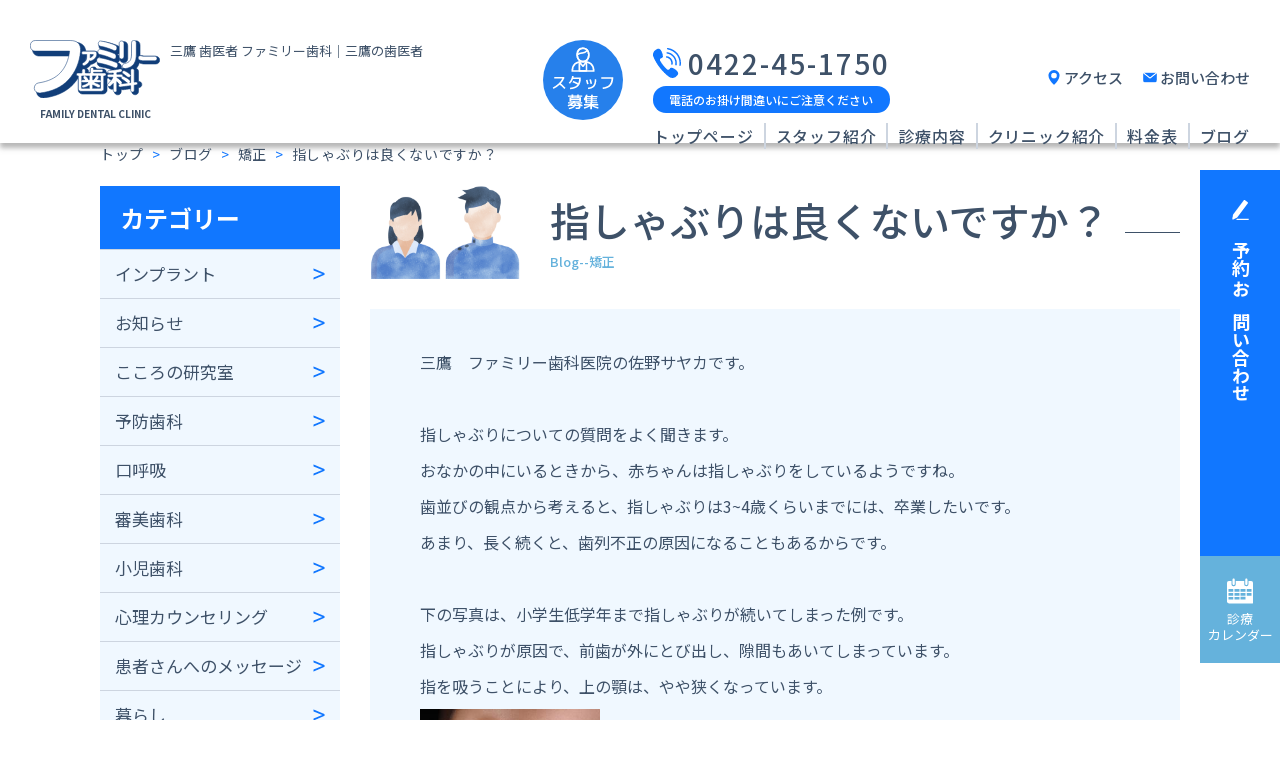

--- FILE ---
content_type: text/html; charset=UTF-8
request_url: https://www.familyd-c.com/2008/11/post-120.html
body_size: 10049
content:
<!DOCTYPE html>
<html lang="ja">
<head>
  <meta charset="UTF-8">
  <meta http-equiv="X-UA-Compatible" content="IE=edge">
  <meta name="viewport" content="width=device-width, initial-scale=1.0">
  <meta name="format-detection" content="telephone=no">
  <meta name="keywords" content="三鷹,歯医者,歯科,ファミリー歯科">
  <meta name="description" content="三鷹の歯医者はファミリー歯科。中央線三鷹駅下車南口徒歩7分。三鷹の歯医者。">
  <title>指しゃぶりは良くないですか？ &#8211; ｜三鷹 歯医者｜ファミリー歯科｜三鷹の歯医者｜三鷹駅南口すぐ</title>
<meta name='robots' content='max-image-preview:large' />
	<style>img:is([sizes="auto" i], [sizes^="auto," i]) { contain-intrinsic-size: 3000px 1500px }</style>
	<link rel='stylesheet' id='wp-block-library-css' href='https://www.familyd-c.com/wp-includes/css/dist/block-library/style.min.css?ver=6.8.3' media='all' />
<style id='wp-block-library-theme-inline-css'>
.wp-block-audio :where(figcaption){color:#555;font-size:13px;text-align:center}.is-dark-theme .wp-block-audio :where(figcaption){color:#ffffffa6}.wp-block-audio{margin:0 0 1em}.wp-block-code{border:1px solid #ccc;border-radius:4px;font-family:Menlo,Consolas,monaco,monospace;padding:.8em 1em}.wp-block-embed :where(figcaption){color:#555;font-size:13px;text-align:center}.is-dark-theme .wp-block-embed :where(figcaption){color:#ffffffa6}.wp-block-embed{margin:0 0 1em}.blocks-gallery-caption{color:#555;font-size:13px;text-align:center}.is-dark-theme .blocks-gallery-caption{color:#ffffffa6}:root :where(.wp-block-image figcaption){color:#555;font-size:13px;text-align:center}.is-dark-theme :root :where(.wp-block-image figcaption){color:#ffffffa6}.wp-block-image{margin:0 0 1em}.wp-block-pullquote{border-bottom:4px solid;border-top:4px solid;color:currentColor;margin-bottom:1.75em}.wp-block-pullquote cite,.wp-block-pullquote footer,.wp-block-pullquote__citation{color:currentColor;font-size:.8125em;font-style:normal;text-transform:uppercase}.wp-block-quote{border-left:.25em solid;margin:0 0 1.75em;padding-left:1em}.wp-block-quote cite,.wp-block-quote footer{color:currentColor;font-size:.8125em;font-style:normal;position:relative}.wp-block-quote:where(.has-text-align-right){border-left:none;border-right:.25em solid;padding-left:0;padding-right:1em}.wp-block-quote:where(.has-text-align-center){border:none;padding-left:0}.wp-block-quote.is-large,.wp-block-quote.is-style-large,.wp-block-quote:where(.is-style-plain){border:none}.wp-block-search .wp-block-search__label{font-weight:700}.wp-block-search__button{border:1px solid #ccc;padding:.375em .625em}:where(.wp-block-group.has-background){padding:1.25em 2.375em}.wp-block-separator.has-css-opacity{opacity:.4}.wp-block-separator{border:none;border-bottom:2px solid;margin-left:auto;margin-right:auto}.wp-block-separator.has-alpha-channel-opacity{opacity:1}.wp-block-separator:not(.is-style-wide):not(.is-style-dots){width:100px}.wp-block-separator.has-background:not(.is-style-dots){border-bottom:none;height:1px}.wp-block-separator.has-background:not(.is-style-wide):not(.is-style-dots){height:2px}.wp-block-table{margin:0 0 1em}.wp-block-table td,.wp-block-table th{word-break:normal}.wp-block-table :where(figcaption){color:#555;font-size:13px;text-align:center}.is-dark-theme .wp-block-table :where(figcaption){color:#ffffffa6}.wp-block-video :where(figcaption){color:#555;font-size:13px;text-align:center}.is-dark-theme .wp-block-video :where(figcaption){color:#ffffffa6}.wp-block-video{margin:0 0 1em}:root :where(.wp-block-template-part.has-background){margin-bottom:0;margin-top:0;padding:1.25em 2.375em}
</style>
<style id='classic-theme-styles-inline-css'>
/*! This file is auto-generated */
.wp-block-button__link{color:#fff;background-color:#32373c;border-radius:9999px;box-shadow:none;text-decoration:none;padding:calc(.667em + 2px) calc(1.333em + 2px);font-size:1.125em}.wp-block-file__button{background:#32373c;color:#fff;text-decoration:none}
</style>
<link rel='stylesheet' id='twenty-twenty-one-custom-color-overrides-css' href='https://www.familyd-c.com/wp-content/themes/twentytwentyone/assets/css/custom-color-overrides.css?ver=6.8.3' media='all' />
<style id='global-styles-inline-css'>
:root{--wp--preset--aspect-ratio--square: 1;--wp--preset--aspect-ratio--4-3: 4/3;--wp--preset--aspect-ratio--3-4: 3/4;--wp--preset--aspect-ratio--3-2: 3/2;--wp--preset--aspect-ratio--2-3: 2/3;--wp--preset--aspect-ratio--16-9: 16/9;--wp--preset--aspect-ratio--9-16: 9/16;--wp--preset--color--black: #000000;--wp--preset--color--cyan-bluish-gray: #abb8c3;--wp--preset--color--white: #FFFFFF;--wp--preset--color--pale-pink: #f78da7;--wp--preset--color--vivid-red: #cf2e2e;--wp--preset--color--luminous-vivid-orange: #ff6900;--wp--preset--color--luminous-vivid-amber: #fcb900;--wp--preset--color--light-green-cyan: #7bdcb5;--wp--preset--color--vivid-green-cyan: #00d084;--wp--preset--color--pale-cyan-blue: #8ed1fc;--wp--preset--color--vivid-cyan-blue: #0693e3;--wp--preset--color--vivid-purple: #9b51e0;--wp--preset--color--dark-gray: #28303D;--wp--preset--color--gray: #39414D;--wp--preset--color--green: #D1E4DD;--wp--preset--color--blue: #D1DFE4;--wp--preset--color--purple: #D1D1E4;--wp--preset--color--red: #E4D1D1;--wp--preset--color--orange: #E4DAD1;--wp--preset--color--yellow: #EEEADD;--wp--preset--gradient--vivid-cyan-blue-to-vivid-purple: linear-gradient(135deg,rgba(6,147,227,1) 0%,rgb(155,81,224) 100%);--wp--preset--gradient--light-green-cyan-to-vivid-green-cyan: linear-gradient(135deg,rgb(122,220,180) 0%,rgb(0,208,130) 100%);--wp--preset--gradient--luminous-vivid-amber-to-luminous-vivid-orange: linear-gradient(135deg,rgba(252,185,0,1) 0%,rgba(255,105,0,1) 100%);--wp--preset--gradient--luminous-vivid-orange-to-vivid-red: linear-gradient(135deg,rgba(255,105,0,1) 0%,rgb(207,46,46) 100%);--wp--preset--gradient--very-light-gray-to-cyan-bluish-gray: linear-gradient(135deg,rgb(238,238,238) 0%,rgb(169,184,195) 100%);--wp--preset--gradient--cool-to-warm-spectrum: linear-gradient(135deg,rgb(74,234,220) 0%,rgb(151,120,209) 20%,rgb(207,42,186) 40%,rgb(238,44,130) 60%,rgb(251,105,98) 80%,rgb(254,248,76) 100%);--wp--preset--gradient--blush-light-purple: linear-gradient(135deg,rgb(255,206,236) 0%,rgb(152,150,240) 100%);--wp--preset--gradient--blush-bordeaux: linear-gradient(135deg,rgb(254,205,165) 0%,rgb(254,45,45) 50%,rgb(107,0,62) 100%);--wp--preset--gradient--luminous-dusk: linear-gradient(135deg,rgb(255,203,112) 0%,rgb(199,81,192) 50%,rgb(65,88,208) 100%);--wp--preset--gradient--pale-ocean: linear-gradient(135deg,rgb(255,245,203) 0%,rgb(182,227,212) 50%,rgb(51,167,181) 100%);--wp--preset--gradient--electric-grass: linear-gradient(135deg,rgb(202,248,128) 0%,rgb(113,206,126) 100%);--wp--preset--gradient--midnight: linear-gradient(135deg,rgb(2,3,129) 0%,rgb(40,116,252) 100%);--wp--preset--gradient--purple-to-yellow: linear-gradient(160deg, #D1D1E4 0%, #EEEADD 100%);--wp--preset--gradient--yellow-to-purple: linear-gradient(160deg, #EEEADD 0%, #D1D1E4 100%);--wp--preset--gradient--green-to-yellow: linear-gradient(160deg, #D1E4DD 0%, #EEEADD 100%);--wp--preset--gradient--yellow-to-green: linear-gradient(160deg, #EEEADD 0%, #D1E4DD 100%);--wp--preset--gradient--red-to-yellow: linear-gradient(160deg, #E4D1D1 0%, #EEEADD 100%);--wp--preset--gradient--yellow-to-red: linear-gradient(160deg, #EEEADD 0%, #E4D1D1 100%);--wp--preset--gradient--purple-to-red: linear-gradient(160deg, #D1D1E4 0%, #E4D1D1 100%);--wp--preset--gradient--red-to-purple: linear-gradient(160deg, #E4D1D1 0%, #D1D1E4 100%);--wp--preset--font-size--small: 18px;--wp--preset--font-size--medium: 20px;--wp--preset--font-size--large: 24px;--wp--preset--font-size--x-large: 42px;--wp--preset--font-size--extra-small: 16px;--wp--preset--font-size--normal: 20px;--wp--preset--font-size--extra-large: 40px;--wp--preset--font-size--huge: 96px;--wp--preset--font-size--gigantic: 144px;--wp--preset--spacing--20: 0.44rem;--wp--preset--spacing--30: 0.67rem;--wp--preset--spacing--40: 1rem;--wp--preset--spacing--50: 1.5rem;--wp--preset--spacing--60: 2.25rem;--wp--preset--spacing--70: 3.38rem;--wp--preset--spacing--80: 5.06rem;--wp--preset--shadow--natural: 6px 6px 9px rgba(0, 0, 0, 0.2);--wp--preset--shadow--deep: 12px 12px 50px rgba(0, 0, 0, 0.4);--wp--preset--shadow--sharp: 6px 6px 0px rgba(0, 0, 0, 0.2);--wp--preset--shadow--outlined: 6px 6px 0px -3px rgba(255, 255, 255, 1), 6px 6px rgba(0, 0, 0, 1);--wp--preset--shadow--crisp: 6px 6px 0px rgba(0, 0, 0, 1);}:where(.is-layout-flex){gap: 0.5em;}:where(.is-layout-grid){gap: 0.5em;}body .is-layout-flex{display: flex;}.is-layout-flex{flex-wrap: wrap;align-items: center;}.is-layout-flex > :is(*, div){margin: 0;}body .is-layout-grid{display: grid;}.is-layout-grid > :is(*, div){margin: 0;}:where(.wp-block-columns.is-layout-flex){gap: 2em;}:where(.wp-block-columns.is-layout-grid){gap: 2em;}:where(.wp-block-post-template.is-layout-flex){gap: 1.25em;}:where(.wp-block-post-template.is-layout-grid){gap: 1.25em;}.has-black-color{color: var(--wp--preset--color--black) !important;}.has-cyan-bluish-gray-color{color: var(--wp--preset--color--cyan-bluish-gray) !important;}.has-white-color{color: var(--wp--preset--color--white) !important;}.has-pale-pink-color{color: var(--wp--preset--color--pale-pink) !important;}.has-vivid-red-color{color: var(--wp--preset--color--vivid-red) !important;}.has-luminous-vivid-orange-color{color: var(--wp--preset--color--luminous-vivid-orange) !important;}.has-luminous-vivid-amber-color{color: var(--wp--preset--color--luminous-vivid-amber) !important;}.has-light-green-cyan-color{color: var(--wp--preset--color--light-green-cyan) !important;}.has-vivid-green-cyan-color{color: var(--wp--preset--color--vivid-green-cyan) !important;}.has-pale-cyan-blue-color{color: var(--wp--preset--color--pale-cyan-blue) !important;}.has-vivid-cyan-blue-color{color: var(--wp--preset--color--vivid-cyan-blue) !important;}.has-vivid-purple-color{color: var(--wp--preset--color--vivid-purple) !important;}.has-black-background-color{background-color: var(--wp--preset--color--black) !important;}.has-cyan-bluish-gray-background-color{background-color: var(--wp--preset--color--cyan-bluish-gray) !important;}.has-white-background-color{background-color: var(--wp--preset--color--white) !important;}.has-pale-pink-background-color{background-color: var(--wp--preset--color--pale-pink) !important;}.has-vivid-red-background-color{background-color: var(--wp--preset--color--vivid-red) !important;}.has-luminous-vivid-orange-background-color{background-color: var(--wp--preset--color--luminous-vivid-orange) !important;}.has-luminous-vivid-amber-background-color{background-color: var(--wp--preset--color--luminous-vivid-amber) !important;}.has-light-green-cyan-background-color{background-color: var(--wp--preset--color--light-green-cyan) !important;}.has-vivid-green-cyan-background-color{background-color: var(--wp--preset--color--vivid-green-cyan) !important;}.has-pale-cyan-blue-background-color{background-color: var(--wp--preset--color--pale-cyan-blue) !important;}.has-vivid-cyan-blue-background-color{background-color: var(--wp--preset--color--vivid-cyan-blue) !important;}.has-vivid-purple-background-color{background-color: var(--wp--preset--color--vivid-purple) !important;}.has-black-border-color{border-color: var(--wp--preset--color--black) !important;}.has-cyan-bluish-gray-border-color{border-color: var(--wp--preset--color--cyan-bluish-gray) !important;}.has-white-border-color{border-color: var(--wp--preset--color--white) !important;}.has-pale-pink-border-color{border-color: var(--wp--preset--color--pale-pink) !important;}.has-vivid-red-border-color{border-color: var(--wp--preset--color--vivid-red) !important;}.has-luminous-vivid-orange-border-color{border-color: var(--wp--preset--color--luminous-vivid-orange) !important;}.has-luminous-vivid-amber-border-color{border-color: var(--wp--preset--color--luminous-vivid-amber) !important;}.has-light-green-cyan-border-color{border-color: var(--wp--preset--color--light-green-cyan) !important;}.has-vivid-green-cyan-border-color{border-color: var(--wp--preset--color--vivid-green-cyan) !important;}.has-pale-cyan-blue-border-color{border-color: var(--wp--preset--color--pale-cyan-blue) !important;}.has-vivid-cyan-blue-border-color{border-color: var(--wp--preset--color--vivid-cyan-blue) !important;}.has-vivid-purple-border-color{border-color: var(--wp--preset--color--vivid-purple) !important;}.has-vivid-cyan-blue-to-vivid-purple-gradient-background{background: var(--wp--preset--gradient--vivid-cyan-blue-to-vivid-purple) !important;}.has-light-green-cyan-to-vivid-green-cyan-gradient-background{background: var(--wp--preset--gradient--light-green-cyan-to-vivid-green-cyan) !important;}.has-luminous-vivid-amber-to-luminous-vivid-orange-gradient-background{background: var(--wp--preset--gradient--luminous-vivid-amber-to-luminous-vivid-orange) !important;}.has-luminous-vivid-orange-to-vivid-red-gradient-background{background: var(--wp--preset--gradient--luminous-vivid-orange-to-vivid-red) !important;}.has-very-light-gray-to-cyan-bluish-gray-gradient-background{background: var(--wp--preset--gradient--very-light-gray-to-cyan-bluish-gray) !important;}.has-cool-to-warm-spectrum-gradient-background{background: var(--wp--preset--gradient--cool-to-warm-spectrum) !important;}.has-blush-light-purple-gradient-background{background: var(--wp--preset--gradient--blush-light-purple) !important;}.has-blush-bordeaux-gradient-background{background: var(--wp--preset--gradient--blush-bordeaux) !important;}.has-luminous-dusk-gradient-background{background: var(--wp--preset--gradient--luminous-dusk) !important;}.has-pale-ocean-gradient-background{background: var(--wp--preset--gradient--pale-ocean) !important;}.has-electric-grass-gradient-background{background: var(--wp--preset--gradient--electric-grass) !important;}.has-midnight-gradient-background{background: var(--wp--preset--gradient--midnight) !important;}.has-small-font-size{font-size: var(--wp--preset--font-size--small) !important;}.has-medium-font-size{font-size: var(--wp--preset--font-size--medium) !important;}.has-large-font-size{font-size: var(--wp--preset--font-size--large) !important;}.has-x-large-font-size{font-size: var(--wp--preset--font-size--x-large) !important;}
:where(.wp-block-post-template.is-layout-flex){gap: 1.25em;}:where(.wp-block-post-template.is-layout-grid){gap: 1.25em;}
:where(.wp-block-columns.is-layout-flex){gap: 2em;}:where(.wp-block-columns.is-layout-grid){gap: 2em;}
:root :where(.wp-block-pullquote){font-size: 1.5em;line-height: 1.6;}
</style>
<link rel='stylesheet' id='twenty-twenty-one-print-style-css' href='https://www.familyd-c.com/wp-content/themes/twentytwentyone/assets/css/print.css?ver=6.8.3' media='print' />
<link rel="canonical" href="https://www.familyd-c.com/2008/11/post-120.html" />
<link rel="apple-touch-icon" sizes="180x180" href="/wp-content/uploads/fbrfg/apple-touch-icon.png">
<link rel="icon" type="image/png" sizes="32x32" href="/wp-content/uploads/fbrfg/favicon-32x32.png">
<link rel="icon" type="image/png" sizes="16x16" href="/wp-content/uploads/fbrfg/favicon-16x16.png">
<link rel="manifest" href="/wp-content/uploads/fbrfg/site.webmanifest">
<link rel="mask-icon" href="/wp-content/uploads/fbrfg/safari-pinned-tab.svg" color="#5bbad5">
<link rel="shortcut icon" href="/wp-content/uploads/fbrfg/favicon.ico">
<meta name="msapplication-TileColor" content="#da532c">
<meta name="msapplication-config" content="/wp-content/uploads/fbrfg/browserconfig.xml">
<meta name="theme-color" content="#ffffff"><link rel="pingback" href="https://www.familyd-c.com/xmlrpc.php">  <meta name='robots' content='max-image-preview:large' />
  <link rel="stylesheet" href="https://www.familyd-c.com/css/style.css?20260125220004">
  <link rel="preconnect" href="https://fonts.googleapis.com">
  <link rel="preconnect" href="https://fonts.gstatic.com" crossorigin>
  <link href="https://fonts.googleapis.com/css2?family=Noto+Sans+JP:wght@400;500;700&display=swap" rel="stylesheet">
<!-- Google Tag Manager -->
<script>(function(w,d,s,l,i){w[l]=w[l]||[];w[l].push({'gtm.start':
new Date().getTime(),event:'gtm.js'});var f=d.getElementsByTagName(s)[0],
j=d.createElement(s),dl=l!='dataLayer'?'&l='+l:'';j.async=true;j.src=
'https://www.googletagmanager.com/gtm.js?id='+i+dl;f.parentNode.insertBefore(j,f);
})(window,document,'script','dataLayer','GTM-P25DDJK');</script>
<!-- End Google Tag Manager -->
</head>
<body id="pagetop">
<!-- Google Tag Manager (noscript) -->
<noscript><iframe src="https://www.googletagmanager.com/ns.html?id=GTM-P25DDJK"
height="0" width="0" style="display:none;visibility:hidden"></iframe></noscript>
<!-- End Google Tag Manager (noscript) -->
<header class="header" id="header">
    <div class="header_pc tabnone">
      <div class="header_pcInner">
        <div class="header_pcLeft">
          <h1><a href="https://www.familyd-c.com/">
            <img src="https://www.familyd-c.com/img/logo.svg" alt="ファミリー歯科" class="header_pcLogo">
            <p class="header_pcLogo--text">FAMILY DENTAL CLINIC</p>
          </a></h1>
          <p class="header_pcText">三鷹 歯医者 ファミリー歯科｜三鷹の歯医者</p>
        </div>

        <div class="header_pcRight">
          <a href="https://www.familyd-c.com/recruit.html"><img src="https://www.familyd-c.com/img/icon-recruit_blue.svg" alt="スタッフ募集" class="header_pcRecruit"></a>
<div class="header_pcNav">
	<div class="header_pcNav--upper">
		<div>
			<a href="tel:0422-45-1750" class="header_pcNavTel">0422-45-1750</a>
		<div class="header-telcaution">
			<p class="header-telText">電話のお掛け間違いにご注意ください</p>
		</div>
	</div>
<div>
                <a href="https://www.familyd-c.com/schedule.html" class="header_pcNavAccess">アクセス</a>
                <a href="https://www.familyd-c.com/contact.html" class="header_pcNavContact">お問い合わせ</a>
              </div>
            </div>
            <ul class="header_pcNav--lower">
              <li class="header_pcNav--lowerItem"><a href="https://www.familyd-c.com/">トップページ</a></li>
              <li class="header_pcNav--lowerItem"><a href="https://www.familyd-c.com/staff.html">スタッフ紹介</a></li>
              <li class="header_pcNav--lowerItem"><a href="https://www.familyd-c.com/service.html">診療内容</a></li>
              <li class="header_pcNav--lowerItem"><a href="https://www.familyd-c.com/clinic.html">クリニック紹介</a></li>
              <li class="header_pcNav--lowerItem"><a href="https://www.familyd-c.com/price.html">料金表</a></li>
              <li class="header_pcNav--lowerItem"><a href="https://www.familyd-c.com/archive.html">ブログ</a></li>
            </ul>
          </div>
        </div>
      </div>
    </div>
    
    <div class="header_sp">
      <div data-effect="pure-effect-slide">
        <div class="header_spWrap">
          <div class="header_spLogoArea">
            <h1><a href="https://www.familyd-c.com/">
              <img src="https://www.familyd-c.com/img/logo.svg" alt="ファミリー歯科" class="header_spLogo">
              <p class="header_spLogo--text">FAMILY DENTAL CLINIC</p>
            </a></h1>
          </div>
          <div class="header_spIconArea">
<a href="https://www.familyd-c.com/recruit.html"><img src="https://www.familyd-c.com/img/icon-recruit_blue.svg" alt="スタッフ募集" class="header_spRecruit"></a>
            <a href="tel:0422-45-1750" class="header_spIcon">
              <img src="https://www.familyd-c.com/img/icon-tel_blue.svg" alt="電話" class="header_spIcon--img">
              <p class="header_spIcon--text">TEL</p>
            </a>
            <a href="https://www.familyd-c.com/schedule.html" class="header_spIcon">
              <img src="https://www.familyd-c.com/img/icon-access_blue.svg" alt="アクセス" class="header_spIcon--img">
              <p class="header_spIcon--text">ACCESS</p>
            </a>
          </div>
        </div>
        <input type="checkbox" id="pure-toggle-right" class="pure-toggle" data-toggle="right">
        <label class="pure-toggle-label hamburger" for="pure-toggle-right" data-toggle-label="right">
          <span class="pure-toggle-icon"></span>
          <span>MENU</span>
        </label>         
        <nav class="header_spNavOuter pure-drawer" data-position="right">
          <div class="header_spWrap">
            <div class="header_spLogoArea">
              <h1><a href="https://www.familyd-c.com/">
                <img src="https://www.familyd-c.com/img/logo.svg" alt="ファミリー歯科" class="header_spLogo">
                <p class="header_spLogo--text">FAMILY DENTAL CLINIC</p>
              </a></h1>
            </div>
            <div class="header_spIconArea">
              <a href="https://www.familyd-c.com/recruit.html"><img src="https://www.familyd-c.com/img/icon-recruit_white.svg" alt="スタッフ募集" class="header_spRecruit"></a>
              <a href="tel:0422-45-1750" class="header_spIcon">
                <img src="https://www.familyd-c.com/img/icon-tel_white.svg" alt="電話" class="header_spIcon--img">
                <p class="header_spIcon--text">TEL</p>
              </a>
              <a href="https://www.familyd-c.com/schedule.html" class="header_spIcon">
                <img src="https://www.familyd-c.com/img/icon-access_white.svg" alt="アクセス" class="header_spIcon--img">
                <p class="header_spIcon--text">ACCESS</p>
              </a>
            </div>
          </div>
          <ul class="header_spNav">
            <li class="header_spNavLi"><a href="https://www.familyd-c.com/" class="header_spNavItem">トップページ</a></li>
            <li class="header_spNavLi"><a href="https://www.familyd-c.com/staff.html" class="header_spNavItem">スタッフ紹介</a></li>
            <li class="header_spNavLi"><a class="header_spNavItem header_spNavItem--toggle">診療内容</a>
              <ul class="header_spNavSecondLevel">
                <li><a href="https://www.familyd-c.com/service/zengaku.html" class="header_spNavSecondLevelItem">トータル治療</a></li>
                <li><a href="https://www.familyd-c.com/service/ippan.html" class="header_spNavSecondLevelItem">一般治療（虫歯、歯周病）</a></li>
                <li><a href="https://www.familyd-c.com/service//root.html" class="header_spNavSecondLevelItem">精密根管治療</a></li>
                <li><a href="https://www.familyd-c.com/service/shinbi.html" class="header_spNavSecondLevelItem">審美治療（セラミック、ダイレクトボンディング、ホワイトニング）</a></li>
                <li><a href="https://www.familyd-c.com/service/implant.html" class="header_spNavSecondLevelItem">インプラント</a></li>
                <li><a href="https://www.familyd-c.com/service/ireba.html" class="header_spNavSecondLevelItem">義歯(入れ歯)治療</a></li>
                <li><a href="https://www.familyd-c.com/service/orthodontia.html" class="header_spNavSecondLevelItem">矯正（小児、成人）</a></li>
                <li><a href="https://www.familyd-c.com/service/kinkinou.html" class="header_spNavSecondLevelItem">筋機能訓練（MFT）</a></li>
                <li><a href="https://www.familyd-c.com/service/psychological.html" class="header_spNavSecondLevelItem">心理カウンセリング・講座</a></li>  
                <!--<li><a href="https://www.familyd-c.com/service/mrc.html" class="header_spNavSecondLevelItem">マイオブレースシステム筋機能矯正</a></li>          
                <li><a href="https://www.familyd-c.com/service/zairyou.html" class="header_spNavSecondLevelItem">歯科材料比較</a></li>
                <li><a href="https://www.familyd-c.com/service/kuchikokyu.html" class="header_spNavSecondLevelItem">口呼吸習慣に注意</a></li>-->
              </ul>    
            </li>
            <li class="header_spNavLi"><a class="header_spNavItem header_spNavItem--toggle">クリニック紹介</a>
              <ul class="header_spNavSecondLevel">
                <li><a href="https://www.familyd-c.com/clinic/rinen.html" class="header_spNavSecondLevelItem">コンセプト</a></li>
                <li><a href="https://www.familyd-c.com/clinic/kansen.html" class="header_spNavSecondLevelItem">感染予防</a></li>
                <li><a href="https://www.familyd-c.com/clinic/nagare.html" class="header_spNavSecondLevelItem">初診の流れ</a></li>
                <li><a href="https://www.familyd-c.com/clinic/setsubi.html" class="header_spNavSecondLevelItem">医療機器</a></li>                       
              </ul>  
            </li>
            <li class="header_spNavLi"><a href="https://www.familyd-c.com/price.html" class="header_spNavItem">料金表</a></li>
            <li class="header_spNavLi"><a href="https://www.familyd-c.com/archive.html" class="header_spNavItem">ブログ</a></li>
          </ul>
        </nav>
        <label class="pure-overlay" for="pure-toggle-right" data-overlay="right"></label>
      </div>
    </div>
  </header>

<div class="base-lowpage">
  <!--パンくずここから -->
  <div class="base-inner">
    <div class="breadcrumb_area">
      <div class="breadcrumb">
        <ul class="breadcrumb_ul" typeof="BreadcrumbList" vocab="http://schema.org/">
          <!-- Breadcrumb NavXT 7.4.1 -->
<li class="breadcrumb_areaItem"><a property="item" typeof="WebPage" title="Go to ｜三鷹 歯医者｜ファミリー歯科｜三鷹の歯医者｜三鷹駅南口すぐ." href="https://www.familyd-c.com" class="home" ><span property="name">トップ</span></a><meta property="position" content="1"></li> &gt; <li class="breadcrumb_areaItem"><a property="item" typeof="WebPage" title="Go to ブログ." href="https://www.familyd-c.com/archives.html" class="post-root post post-post" ><span property="name">ブログ</span></a><meta property="position" content="2"></li> &gt; <li class="breadcrumb_areaItem"><a property="item" typeof="WebPage" title="Go to the 矯正 カテゴリー archives." href="https://www.familyd-c.com/cat103" class="taxonomy category" ><span property="name">矯正</span></a><meta property="position" content="3"></li> &gt; <li class="breadcrumb_areaItem"><span property="name" class="post post-post current-item">指しゃぶりは良くないですか？</span><meta property="url" content="https://www.familyd-c.com/2008/11/post-120.html"><meta property="position" content="4"></li>        </ul>
      </div>
    </div>
  </div>
  <!--パンくずここまで -->
  <div class="base-mainWrapper">
      <div class="sidebar tabnone">
  <aside class="sidebar_aside">
    <h2 class="sidebar_heading02 sidebar_heading02--marginSmall">カテゴリー</h2>
    <ul class="sidebar_listOuter">
        	<li class="cat-item cat-item-7"><a href="https://www.familyd-c.com/cat99">インプラント</a>
</li>
	<li class="cat-item cat-item-9"><a href="https://www.familyd-c.com/info">お知らせ</a>
</li>
	<li class="cat-item cat-item-18"><a href="https://www.familyd-c.com/psychological">こころの研究室</a>
</li>
	<li class="cat-item cat-item-4"><a href="https://www.familyd-c.com/cat96">予防歯科</a>
</li>
	<li class="cat-item cat-item-15"><a href="https://www.familyd-c.com/cat270">口呼吸</a>
</li>
	<li class="cat-item cat-item-2"><a href="https://www.familyd-c.com/cat94">審美歯科</a>
</li>
	<li class="cat-item cat-item-10"><a href="https://www.familyd-c.com/cat102">小児歯科</a>
</li>
	<li class="cat-item cat-item-16"><a href="https://www.familyd-c.com/%e5%bf%83%e7%90%86%e3%82%ab%e3%82%a6%e3%83%b3%e3%82%bb%e3%83%aa%e3%83%b3%e3%82%b0">心理カウンセリング</a>
</li>
	<li class="cat-item cat-item-8"><a href="https://www.familyd-c.com/cat100">患者さんへのメッセージ</a>
</li>
	<li class="cat-item cat-item-5"><a href="https://www.familyd-c.com/cat97">暮らし</a>
</li>
	<li class="cat-item cat-item-1"><a href="https://www.familyd-c.com/uncategorized">未分類</a>
</li>
	<li class="cat-item cat-item-3"><a href="https://www.familyd-c.com/cat95">歯科疾患</a>
</li>
	<li class="cat-item cat-item-11"><a href="https://www.familyd-c.com/cat103">矯正</a>
</li>
	<li class="cat-item cat-item-6"><a href="https://www.familyd-c.com/cat98">研修会</a>
</li>
	<li class="cat-item cat-item-12"><a href="https://www.familyd-c.com/cat104">義歯</a>
</li>
	<li class="cat-item cat-item-19"><a href="https://www.familyd-c.com/important">重要なお知らせ</a>
</li>
	<li class="cat-item cat-item-14"><a href="https://www.familyd-c.com/cat106">院内案内</a>
</li>
 
    </ul>
  </aside>
</div>

        <main class="base-main">
      <h2 class="parts-heading02"><span>指しゃぶりは良くないですか？<br><span class="parts-heading02--eng">Blog--矯正</span></span></h2>
      <div class="base-article">

        <section class="parts-section">
          <p class="parts-text">
<p class="parts-text">三鷹　ファミリー歯科医院の佐野サヤカです。</p>
<p class="parts-text">&nbsp;</p>
<p class="parts-text">指しゃぶりについての質問をよく聞きます。</p>
<p class="parts-text">おなかの中にいるときから、赤ちゃんは指しゃぶりをしているようですね。</p>
<p class="parts-text">歯並びの観点から考えると、指しゃぶりは3~4歳くらいまでには、卒業したいです。</p>
<p class="parts-text">あまり、長く続くと、歯列不正の原因になることもあるからです。</p>
<p class="parts-text">&nbsp;</p>
<p class="parts-text">下の写真は、小学生低学年まで指しゃぶりが続いてしまった例です。　　</p>
<p class="parts-text">指しゃぶりが原因で、前歯が外にとび出し、隙間もあいてしまっています。</p>
<p class="parts-text">指を吸うことにより、上の顎は、やや狭くなっています。</p>
<p class="parts-text">
<a href="../../img/assets_c/06040009.JPG"><img decoding="async" class="mt-image-left" style="margin: 0px 20px 20px 0px; float: left;" alt="06040009.JPG" src="../../img/assets_c/06040009.JPG" height="135" width="180" /></a><br />
<a href="../../img/assets_c/06040001.JPG"><img decoding="async" class="mt-image-center" style="margin: 0px auto 20px; display: block; text-align: center;" alt="06040001.JPGのサムネール画像" src="../../img/assets_c/2008/11/06040001-thumb-180x135-thumb-180x135.jpg" height="135" width="180" /></a></p>
<p class="parts-text">&nbsp;</p>
<p class="parts-text">&nbsp;</p>
<p class="parts-text">&nbsp;</p>
<p class="parts-text">&nbsp;</p>
<p class="parts-text">&nbsp;</p>
<p class="parts-text">&nbsp;</p>
<p class="parts-text">&nbsp;</p>
<p class="parts-text">POOシステム（非抜歯、取り外し式装置、お家にいるときだけ装着）にて矯正治療を開始しました。約4カ月後です。&nbsp;</p>
<p class="parts-text">
<span class="mt-enclosure mt-enclosure-image" style="display: inline;"></span></p>
<p class="parts-text">&nbsp;前歯の隙間も、とび出していた感じも改善しました。</p>
<p class="parts-text">この写真からは分かりにくいのですが、下の前歯の凸凹も改善してきています。</p>
<p class="parts-text">&nbsp;<br />
<span class="mt-enclosure mt-enclosure-image" style="display: inline;"><a href="../../img/assets_c/20.1.25.JPG"><img decoding="async" class="mt-image-left" style="margin: 0px 20px 20px 0px; float: left;" alt="20.1.25.JPGのサムネール画像" src="../../img/assets_c/2008/11/20.1.25-thumb-180x135-thumb-180x135.jpg" height="135" width="180" /></a></span></p>
<p class="parts-text">
<p class="parts-text">
<span class="mt-enclosure mt-enclosure-image" style="display: inline;"></span></p>
<p class="parts-text">
<p class="parts-text">
<span class="mt-enclosure mt-enclosure-image" style="display: inline;"></span></p>
<p class="parts-text">
<p class="parts-text">
<span class="mt-enclosure mt-enclosure-image" style="display: inline;"></span></p>
<p class="parts-text">
<p class="parts-text">
<span class="mt-enclosure mt-enclosure-image" style="display: inline;"></span></p>
<p class="parts-text">
<p class="parts-text">
<span class="mt-enclosure mt-enclosure-image" style="display: inline;"></span></p>
<p class="parts-text">
<p class="parts-text">
<span class="mt-enclosure mt-enclosure-image" style="display: inline;"></span></p>
<p class="parts-text">
<span class="mt-enclosure mt-enclosure-image" style="display: inline;"></span></p>
<p class="parts-text">
<p class="parts-text">
<p class="parts-text">
<p class="parts-text">
<p class="parts-text">
<p class="parts-text">
<p class="parts-text">
<p class="parts-text">&nbsp;&nbsp;</p>
<p class="parts-text">&nbsp;</p>
<p class="parts-text">&nbsp;</p>
<p class="parts-text">&nbsp;</p>
<p class="parts-text">&nbsp;</p>
<p class="parts-text">&nbsp;</p>
<p class="parts-text">とてもきれいに並んできました。もう少し成長を見ながら、治療をすすめていきます。</p>
<p class="parts-text">さらに約7カ月後です。</p>
<p class="parts-text">取り外しのできる装置のため、歯の表面はとてもきれいですね。&nbsp;<a href="../../img/assets_c/20.7%E6%9C%88.JPG"><img decoding="async" class="mt-image-left" style="margin: 0px 20px 20px 0px; float: left;" alt="20.7月.JPG" src="../../img/assets_c/2008/11/20.7%E6%9C%88-thumb-180x135.jpg" height="135" width="180" /></a>　　　　　</p>
<p class="parts-text">&nbsp;</p>
<p class="parts-text">
<p class="parts-text">
<p class="parts-text"><a href="../../img/assets_c/0408001720.7.JPG"></a></p>
<p class="parts-text">&nbsp;</p>
<p class="parts-text">&nbsp;</p>
<p class="parts-text">&nbsp;</p>
<p class="parts-text">&nbsp;</p>
<p class="parts-text">&nbsp;</p>
<p class="parts-text">POOシステムで矯正治療を行うと、装置がお口に入っているせいで、指をしゃぶらなくなることがおお</p>
<p class="parts-text">いようです。</p>
<p class="parts-text">&nbsp;</p>
<p class="parts-text">斜めからの変化も載せておきます。</p>
<p class="parts-text">左が術前、右が術後です。</p>
<p class="parts-text">&nbsp;</p>
<p class="parts-text">
<span class="mt-enclosure mt-enclosure-image" style="display: inline;"><a href="../../img/assets_c/06040005.JPG"><img decoding="async" class="mt-image-none" alt="06040005.JPGのサムネール画像" src="../../img/assets_c/2008/11/06040005-thumb-180x135-thumb-180x135.jpg" height="135" width="180" /></a></span><br />
<span class="mt-enclosure mt-enclosure-image" style="display: inline;"><a href="../../img/assets_c/0408001720.7.JPG"><img decoding="async" class="mt-image-none" alt="0408001720.7.JPGのサムネール画像" src="../../img/assets_c/2008/11/0408001720.7-thumb-180x135-thumb-180x135.jpg" height="135" width="180" /></a></span>&nbsp;</p>
<p class="parts-text">&nbsp;</p>
<p class="parts-text">&nbsp;</p>
<p class="parts-text">&nbsp;</p>
<p class="parts-text">
<p class="parts-text">
<p class="parts-text">&nbsp;</p>
<p class="parts-text">&nbsp;</p>
<p class="parts-text">&nbsp;</p>
<p class="parts-text">&nbsp;</p>
        </section>

        <section class="parts-section">
          <p class="parts-text">カテゴリー：<a href="https://www.familyd-c.com/cat103" rel="category tag">矯正</a>&nbsp;&nbsp;投稿日：2008年11月19日</p>

          <div class="post_previous_and_next">
            <ul>
              <li>« <a href="https://www.familyd-c.com/2008/11/post-121.html" rel="prev">前の記事へ</a></li>
              <li><a href="https://www.familyd-c.com/2008/11/post-119.html" rel="next">次の記事へ</a> »</li>
            </ul>
          </div>
        </section>

      </div>
    </main>
  </div>
</div>
<footer id="footer-contact" class="footer">
  <div class="footer_wrap">
    <div class="footer_left">
      <div class="footer_flex">
        <img src="https://www.familyd-c.com/img/logo.svg" alt="ファミリー歯科" class="footer_logo">
        <div class="footer_leftBox">
          <p class="footer_title"><span class="footer_title--small">医療法人社団智徳会</span><br>ファミリー歯科医院</p>
          <p class="footer_access">〒181-0013<br>東京都三鷹市下連雀3-17-15<br>中央線三鷹駅下車南口徒歩7分</p>
          <p class="footer_tel">0422-45-1750</p><p class="footer_cautionaryNote">電話のお掛け間違いにご注意ください</p>
        </div>
      </div>
      <div class="footer_flex">
        <a href="https://www.familyd-c.com/contact.html" class="footer_link"><span class="footer_linkContact">お問い合わせ</span></a>
        <a href="https://goo.gl/maps/YZuiRecfQxMScy2Q9" class="footer_link" target="_blank"><span class="footer_linkMap">GoogleMap</span></a>
      </div>
		<div class="footer_bnr">
			<a href="https://www.familyd-c.com/img/mynumbercard.pdf" target="_blank"><img src="https://www.familyd-c.com/img/footer_bnr_myno.png" width="100%" alt="マイナンバーカードバナー"></a>
			<a href="https://www.familyd-c.com/img/footer-info-n.pdf" target="_blank"><img src="https://www.familyd-c.com/img/footer_bnr_info.png" width="100%" alt="当院の施設基準届出事項"></a>
		</div>
    </div>

    <div class="footer_right">
      <table class="footer_table">
        <tr>
          <th class="footer_table--th">診療時間<br class="pcnone tabOnlynone">早見表</th>
          <th class="footer_table--th">月</th>
          <th class="footer_table--th">火</th>
          <th class="footer_table--th">水</th>
          <th class="footer_table--th">木</th>
          <th class="footer_table--th">金</th>
          <th class="footer_table--th">土</th>
          <th class="footer_table--th">日</th>
        </tr>
        <tr>
          <th class="footer_table--th">午前診療<br>（9:30～13:00）</th>
          <td class="footer_table--td">●</td>
          <td class="footer_table--td">●</td>
          <td class="footer_table--td">●</td>
          <td class="footer_table--td">×</td>
          <td class="footer_table--td">●</td>
          <td class="footer_table--td">●</td>
          <td class="footer_table--td">×</td>
        </tr>
        <tr>
          <th class="footer_table--th footer_table--thLeft">午後診療<br>（14:30～18:30）</th>
          <td class="footer_table--td">●</td>
          <td class="footer_table--td">●</td>
          <td class="footer_table--td">◎</td>
          <td class="footer_table--td">×</td>
          <td class="footer_table--td">●</td>
          <td class="footer_table--td">◎</td>
          <td class="footer_table--td">×</td>
        </tr>
      </table>
      <p class="footer_text">● 最終受付18:00</p>
      <p class="parts_text">◎ 水曜・土曜は17:00迄（最終受付16:30）</p>
      <p class="parts_text">× 木曜･日曜･祝日は休診</p>
        <ul class="footer_sitemap">
            <li class="footer_sitemapLink"><a href="https://www.familyd-c.com/category/info">お知らせブログ</a></li>
            <li class="footer_sitemapLink"><a href="https://www.familyd-c.com/category/psychological">心理カウンセラーブログ</a></li>
            <li class="footer_sitemapLink"><a href="https://www.familyd-c.com/privacy.html">プライバシーポリシー</a></li>
            <li class="footer_sitemapLink"><a href="https://www.familyd-c.com/kiyaku.html">ご利用規約</a></li>
        </ul>
      <div class="footer_copyright">
        <p class="footer_copyrightText">©<script>document.write(new Date().getFullYear());</script> Family Dental Clinic</p>
      </div>
    </div>
  </div>
</footer>

<div class="base-pcFollowSide">
  <div class="base-pcFollowSide_contact">
    <button class="base-pcFollowSide_contactTitleButton">
      <h2 class="base-pcFollowSide_contactTitle">予約&emsp;お問い合わせ</h2>
    </button>
    <div class="base-pcFollowSide_contactContents">
      <table class="base-pcFollowSide_contactTable">
        <tr class="base-pcFollowSide_contactTable--trBox">
          <th class="base-pcFollowSide_contactTable--th base-pcFollowSide_contactTable--thLeft">診療時間早見表</th>
          <th class="base-pcFollowSide_contactTable--th">月</th>
          <th class="base-pcFollowSide_contactTable--th">火</th>
          <th class="base-pcFollowSide_contactTable--th">水</th>
          <th class="base-pcFollowSide_contactTable--th">木</th>
          <th class="base-pcFollowSide_contactTable--th">金</th>
          <th class="base-pcFollowSide_contactTable--th">土</th>
          <th class="base-pcFollowSide_contactTable--th">日</th>
        </tr>
        <tr class="base-pcFollowSide_contactTable--tr">
          <th class="base-pcFollowSide_contactTable--th base-pcFollowSide_contactTable--thLeft">午前診療<br>（9:30～13:00）</th>
          <td class="base-pcFollowSide_contactTable--td">●</td>
          <td class="base-pcFollowSide_contactTable--td">●</td>
          <td class="base-pcFollowSide_contactTable--td">●</td>
          <td class="base-pcFollowSide_contactTable--td">×</td>
          <td class="base-pcFollowSide_contactTable--td">●</td>
          <td class="base-pcFollowSide_contactTable--td">●</td>
          <td class="base-pcFollowSide_contactTable--td">×</td>
        </tr>
        <tr class="base-pcFollowSide_contactTable--tr">
          <th class="base-pcFollowSide_contactTable--th base-pcFollowSide_contactTable--thLeft">午前診療<br>（14:30～18:30）</th>
          <td class="base-pcFollowSide_contactTable--td">●</td>
          <td class="base-pcFollowSide_contactTable--td">●</td>
          <td class="base-pcFollowSide_contactTable--td">◎</td>
          <td class="base-pcFollowSide_contactTable--td">×</td>
          <td class="base-pcFollowSide_contactTable--td">●</td>
          <td class="base-pcFollowSide_contactTable--td">◎</td>
          <td class="base-pcFollowSide_contactTable--td">×</td>
        </tr>
      </table>
      <p class="base-pcFollowSide_contactText">● 最終受付18:00</p>
      <p class="base-pcFollowSide_contactText">◎ 水曜・土曜は17:00迄（最終受付16:30）</p>

      <div class="base-pcFollowSide_contactCta">
        <div>
          <p class="base-pcFollowSide_contactText">電話のお掛け間違いにご注意ください</p>
          <p class="base-pcFollowSide_contactTel">0422-45-1750</p>
        </div>
        <a href="https://www.familyd-c.com/contact.html" class="base-pcFollowSide_contactLink">お問い合わせ</a>
      </div>
    </div>
  </div>
  <a href="https://www.familyd-c.com#calendar" class="base-pcFollowSide_calendar">
    <img src="https://www.familyd-c.com/img/icon-calendar_white.svg" alt="診療カレンダー" class="base-pcFollowSide_calendarImg">
     <h2 class="base-pcFollowSide_calendarText">診療<br>カレンダー</h2>
  </a>
</div>

<div class="base-spFollowBottom">
  <a href="https://www.familyd-c.com/contact.html" class="base-spFollowBottom_contact">予約<br>お問い合わせ</a>
  <a href="https://www.familyd-c.com#calendar" class="base-spFollowBottom_calendar">診療<br>カレンダー</a>
</div>

<a href="#pagetop"><img src="https://www.familyd-c.com/img/page-top.svg" alt="ページトップへ" class="base-pagetop" id="pagetop-btn"></a>

<script type="speculationrules">
{"prefetch":[{"source":"document","where":{"and":[{"href_matches":"\/*"},{"not":{"href_matches":["\/wp-*.php","\/wp-admin\/*","\/wp-content\/uploads\/*","\/wp-content\/*","\/wp-content\/plugins\/*","\/wp-content\/themes\/twentytwentyone-child\/*","\/wp-content\/themes\/twentytwentyone\/*","\/*\\?(.+)"]}},{"not":{"selector_matches":"a[rel~=\"nofollow\"]"}},{"not":{"selector_matches":".no-prefetch, .no-prefetch a"}}]},"eagerness":"conservative"}]}
</script>
<script>document.body.classList.remove("no-js");</script>	<script>
	if ( -1 !== navigator.userAgent.indexOf( 'MSIE' ) || -1 !== navigator.appVersion.indexOf( 'Trident/' ) ) {
		document.body.classList.add( 'is-IE' );
	}
	</script>
	<script src="https://www.familyd-c.com/wp-includes/js/comment-reply.min.js?ver=6.8.3" id="comment-reply-js" async data-wp-strategy="async"></script>
<script id="twenty-twenty-one-ie11-polyfills-js-after">
( Element.prototype.matches && Element.prototype.closest && window.NodeList && NodeList.prototype.forEach ) || document.write( '<script src="https://www.familyd-c.com/wp-content/themes/twentytwentyone/assets/js/polyfills.js"></scr' + 'ipt>' );
</script>
<script src="https://www.familyd-c.com/wp-content/themes/twentytwentyone/assets/js/responsive-embeds.js?ver=6.8.3" id="twenty-twenty-one-responsive-embeds-script-js"></script>

</body>
</html>



--- FILE ---
content_type: image/svg+xml
request_url: https://www.familyd-c.com/img/icon-access_blue.svg
body_size: 234
content:
<svg xmlns="http://www.w3.org/2000/svg" viewBox="0 0 29 31.089" style="enable-background:new 0 0 29 31.0890007" xml:space="preserve"><path d="M14.5 1.928c-5.523 0-10 4.477-10 10 0 8.213 10 17.233 10 17.233s10-9.02 10-17.233c0-5.523-4.477-10-10-10m0 15.297a5.12 5.12 0 1 1 5.118-5.12v.002a5.118 5.118 0 0 1-5.118 5.118" style="fill:#17f"/></svg>